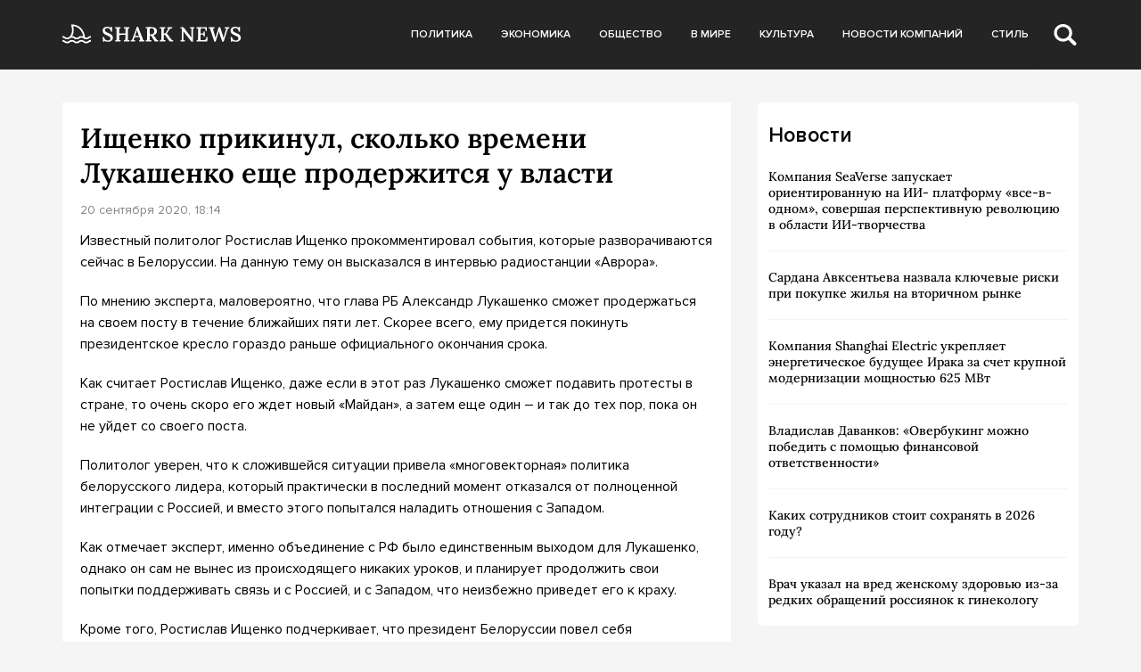

--- FILE ---
content_type: text/html; charset=UTF-8
request_url: https://sharknews.ru/ishhenko-prikinul-skolko-vremeni-lukashenko-eshhe-proderzhitsya-u-vlasti/
body_size: 10515
content:
<!doctype html>
<html lang="ru-RU">
<head>
	<meta charset="UTF-8">
	<meta name="viewport" content="width=device-width, initial-scale=1">
	<link rel="profile" href="https://gmpg.org/xfn/11">

	<meta name='robots' content='index, follow, max-image-preview:large, max-snippet:-1, max-video-preview:-1' />
	<style>img:is([sizes="auto" i], [sizes^="auto," i]) { contain-intrinsic-size: 3000px 1500px }</style>
	
	<!-- This site is optimized with the Yoast SEO plugin v24.5 - https://yoast.com/wordpress/plugins/seo/ -->
	<title>Ищенко прикинул, сколько времени Лукашенко еще продержится у власти - Shark News</title>
	<link rel="canonical" href="https://sharknews.ru/ishhenko-prikinul-skolko-vremeni-lukashenko-eshhe-proderzhitsya-u-vlasti/" />
	<meta property="og:locale" content="ru_RU" />
	<meta property="og:type" content="article" />
	<meta property="og:title" content="Ищенко прикинул, сколько времени Лукашенко еще продержится у власти - Shark News" />
	<meta property="og:description" content="Известный политолог Ростислав Ищенко прокомментировал события, которые разворачиваются сейчас в Белоруссии. На данную тему он высказался в интервью радиостанции «Аврора». По мнению эксперта, маловероятно, что глава РБ Александр Лукашенко сможет продержаться на своем посту в течение..." />
	<meta property="og:url" content="https://sharknews.ru/ishhenko-prikinul-skolko-vremeni-lukashenko-eshhe-proderzhitsya-u-vlasti/" />
	<meta property="og:site_name" content="Shark News" />
	<meta property="article:published_time" content="2020-09-20T18:14:34+00:00" />
	<meta property="article:modified_time" content="2022-08-04T11:40:19+00:00" />
	<meta name="author" content="admin" />
	<meta name="twitter:card" content="summary_large_image" />
	<meta name="twitter:label1" content="Написано автором" />
	<meta name="twitter:data1" content="admin" />
	<script type="application/ld+json" class="yoast-schema-graph">{"@context":"https://schema.org","@graph":[{"@type":"Article","@id":"https://sharknews.ru/ishhenko-prikinul-skolko-vremeni-lukashenko-eshhe-proderzhitsya-u-vlasti/#article","isPartOf":{"@id":"https://sharknews.ru/ishhenko-prikinul-skolko-vremeni-lukashenko-eshhe-proderzhitsya-u-vlasti/"},"author":{"name":"admin","@id":"https://sharknews.ru/#/schema/person/4cfae28acc9cdea4844c18c03be504d8"},"headline":"Ищенко прикинул, сколько времени Лукашенко еще продержится у власти","datePublished":"2020-09-20T18:14:34+00:00","dateModified":"2022-08-04T11:40:19+00:00","mainEntityOfPage":{"@id":"https://sharknews.ru/ishhenko-prikinul-skolko-vremeni-lukashenko-eshhe-proderzhitsya-u-vlasti/"},"wordCount":263,"publisher":{"@id":"https://sharknews.ru/#organization"},"articleSection":["Культура"],"inLanguage":"ru-RU"},{"@type":"WebPage","@id":"https://sharknews.ru/ishhenko-prikinul-skolko-vremeni-lukashenko-eshhe-proderzhitsya-u-vlasti/","url":"https://sharknews.ru/ishhenko-prikinul-skolko-vremeni-lukashenko-eshhe-proderzhitsya-u-vlasti/","name":"Ищенко прикинул, сколько времени Лукашенко еще продержится у власти - Shark News","isPartOf":{"@id":"https://sharknews.ru/#website"},"datePublished":"2020-09-20T18:14:34+00:00","dateModified":"2022-08-04T11:40:19+00:00","breadcrumb":{"@id":"https://sharknews.ru/ishhenko-prikinul-skolko-vremeni-lukashenko-eshhe-proderzhitsya-u-vlasti/#breadcrumb"},"inLanguage":"ru-RU","potentialAction":[{"@type":"ReadAction","target":["https://sharknews.ru/ishhenko-prikinul-skolko-vremeni-lukashenko-eshhe-proderzhitsya-u-vlasti/"]}]},{"@type":"BreadcrumbList","@id":"https://sharknews.ru/ishhenko-prikinul-skolko-vremeni-lukashenko-eshhe-proderzhitsya-u-vlasti/#breadcrumb","itemListElement":[{"@type":"ListItem","position":1,"name":"Главная страница","item":"https://sharknews.ru/"},{"@type":"ListItem","position":2,"name":"Ищенко прикинул, сколько времени Лукашенко еще продержится у власти"}]},{"@type":"WebSite","@id":"https://sharknews.ru/#website","url":"https://sharknews.ru/","name":"Shark News","description":"острый взгляд на новости","publisher":{"@id":"https://sharknews.ru/#organization"},"potentialAction":[{"@type":"SearchAction","target":{"@type":"EntryPoint","urlTemplate":"https://sharknews.ru/?s={search_term_string}"},"query-input":{"@type":"PropertyValueSpecification","valueRequired":true,"valueName":"search_term_string"}}],"inLanguage":"ru-RU"},{"@type":"Organization","@id":"https://sharknews.ru/#organization","name":"Shark News","url":"https://sharknews.ru/","logo":{"@type":"ImageObject","inLanguage":"ru-RU","@id":"https://sharknews.ru/#/schema/logo/image/","url":"https://sharknews.ru/wp-content/uploads/2022/11/logo.svg","contentUrl":"https://sharknews.ru/wp-content/uploads/2022/11/logo.svg","width":202,"height":32,"caption":"Shark News"},"image":{"@id":"https://sharknews.ru/#/schema/logo/image/"}},{"@type":"Person","@id":"https://sharknews.ru/#/schema/person/4cfae28acc9cdea4844c18c03be504d8","name":"admin","image":{"@type":"ImageObject","inLanguage":"ru-RU","@id":"https://sharknews.ru/#/schema/person/image/","url":"https://secure.gravatar.com/avatar/cdba992fbeeca98bdde3f98b82794044064945136c6db7b06b5fb4a482cfe4cd?s=96&d=mm&r=g","contentUrl":"https://secure.gravatar.com/avatar/cdba992fbeeca98bdde3f98b82794044064945136c6db7b06b5fb4a482cfe4cd?s=96&d=mm&r=g","caption":"admin"},"url":"https://sharknews.ru/author/admin/"}]}</script>
	<!-- / Yoast SEO plugin. -->


<link rel="alternate" type="application/rss+xml" title="Shark News &raquo; Лента" href="https://sharknews.ru/feed/" />
<link rel="alternate" type="application/rss+xml" title="Shark News &raquo; Лента комментариев" href="https://sharknews.ru/comments/feed/" />
<script>
window._wpemojiSettings = {"baseUrl":"https:\/\/s.w.org\/images\/core\/emoji\/15.1.0\/72x72\/","ext":".png","svgUrl":"https:\/\/s.w.org\/images\/core\/emoji\/15.1.0\/svg\/","svgExt":".svg","source":{"concatemoji":"https:\/\/sharknews.ru\/wp-includes\/js\/wp-emoji-release.min.js?ver=6.8.1"}};
/*! This file is auto-generated */
!function(i,n){var o,s,e;function c(e){try{var t={supportTests:e,timestamp:(new Date).valueOf()};sessionStorage.setItem(o,JSON.stringify(t))}catch(e){}}function p(e,t,n){e.clearRect(0,0,e.canvas.width,e.canvas.height),e.fillText(t,0,0);var t=new Uint32Array(e.getImageData(0,0,e.canvas.width,e.canvas.height).data),r=(e.clearRect(0,0,e.canvas.width,e.canvas.height),e.fillText(n,0,0),new Uint32Array(e.getImageData(0,0,e.canvas.width,e.canvas.height).data));return t.every(function(e,t){return e===r[t]})}function u(e,t,n){switch(t){case"flag":return n(e,"\ud83c\udff3\ufe0f\u200d\u26a7\ufe0f","\ud83c\udff3\ufe0f\u200b\u26a7\ufe0f")?!1:!n(e,"\ud83c\uddfa\ud83c\uddf3","\ud83c\uddfa\u200b\ud83c\uddf3")&&!n(e,"\ud83c\udff4\udb40\udc67\udb40\udc62\udb40\udc65\udb40\udc6e\udb40\udc67\udb40\udc7f","\ud83c\udff4\u200b\udb40\udc67\u200b\udb40\udc62\u200b\udb40\udc65\u200b\udb40\udc6e\u200b\udb40\udc67\u200b\udb40\udc7f");case"emoji":return!n(e,"\ud83d\udc26\u200d\ud83d\udd25","\ud83d\udc26\u200b\ud83d\udd25")}return!1}function f(e,t,n){var r="undefined"!=typeof WorkerGlobalScope&&self instanceof WorkerGlobalScope?new OffscreenCanvas(300,150):i.createElement("canvas"),a=r.getContext("2d",{willReadFrequently:!0}),o=(a.textBaseline="top",a.font="600 32px Arial",{});return e.forEach(function(e){o[e]=t(a,e,n)}),o}function t(e){var t=i.createElement("script");t.src=e,t.defer=!0,i.head.appendChild(t)}"undefined"!=typeof Promise&&(o="wpEmojiSettingsSupports",s=["flag","emoji"],n.supports={everything:!0,everythingExceptFlag:!0},e=new Promise(function(e){i.addEventListener("DOMContentLoaded",e,{once:!0})}),new Promise(function(t){var n=function(){try{var e=JSON.parse(sessionStorage.getItem(o));if("object"==typeof e&&"number"==typeof e.timestamp&&(new Date).valueOf()<e.timestamp+604800&&"object"==typeof e.supportTests)return e.supportTests}catch(e){}return null}();if(!n){if("undefined"!=typeof Worker&&"undefined"!=typeof OffscreenCanvas&&"undefined"!=typeof URL&&URL.createObjectURL&&"undefined"!=typeof Blob)try{var e="postMessage("+f.toString()+"("+[JSON.stringify(s),u.toString(),p.toString()].join(",")+"));",r=new Blob([e],{type:"text/javascript"}),a=new Worker(URL.createObjectURL(r),{name:"wpTestEmojiSupports"});return void(a.onmessage=function(e){c(n=e.data),a.terminate(),t(n)})}catch(e){}c(n=f(s,u,p))}t(n)}).then(function(e){for(var t in e)n.supports[t]=e[t],n.supports.everything=n.supports.everything&&n.supports[t],"flag"!==t&&(n.supports.everythingExceptFlag=n.supports.everythingExceptFlag&&n.supports[t]);n.supports.everythingExceptFlag=n.supports.everythingExceptFlag&&!n.supports.flag,n.DOMReady=!1,n.readyCallback=function(){n.DOMReady=!0}}).then(function(){return e}).then(function(){var e;n.supports.everything||(n.readyCallback(),(e=n.source||{}).concatemoji?t(e.concatemoji):e.wpemoji&&e.twemoji&&(t(e.twemoji),t(e.wpemoji)))}))}((window,document),window._wpemojiSettings);
</script>
<style id='wp-emoji-styles-inline-css'>

	img.wp-smiley, img.emoji {
		display: inline !important;
		border: none !important;
		box-shadow: none !important;
		height: 1em !important;
		width: 1em !important;
		margin: 0 0.07em !important;
		vertical-align: -0.1em !important;
		background: none !important;
		padding: 0 !important;
	}
</style>
<link rel='stylesheet' id='wp-block-library-css' href='https://sharknews.ru/wp-includes/css/dist/block-library/style.min.css?ver=6.8.1' media='all' />
<style id='classic-theme-styles-inline-css'>
/*! This file is auto-generated */
.wp-block-button__link{color:#fff;background-color:#32373c;border-radius:9999px;box-shadow:none;text-decoration:none;padding:calc(.667em + 2px) calc(1.333em + 2px);font-size:1.125em}.wp-block-file__button{background:#32373c;color:#fff;text-decoration:none}
</style>
<style id='global-styles-inline-css'>
:root{--wp--preset--aspect-ratio--square: 1;--wp--preset--aspect-ratio--4-3: 4/3;--wp--preset--aspect-ratio--3-4: 3/4;--wp--preset--aspect-ratio--3-2: 3/2;--wp--preset--aspect-ratio--2-3: 2/3;--wp--preset--aspect-ratio--16-9: 16/9;--wp--preset--aspect-ratio--9-16: 9/16;--wp--preset--color--black: #000000;--wp--preset--color--cyan-bluish-gray: #abb8c3;--wp--preset--color--white: #ffffff;--wp--preset--color--pale-pink: #f78da7;--wp--preset--color--vivid-red: #cf2e2e;--wp--preset--color--luminous-vivid-orange: #ff6900;--wp--preset--color--luminous-vivid-amber: #fcb900;--wp--preset--color--light-green-cyan: #7bdcb5;--wp--preset--color--vivid-green-cyan: #00d084;--wp--preset--color--pale-cyan-blue: #8ed1fc;--wp--preset--color--vivid-cyan-blue: #0693e3;--wp--preset--color--vivid-purple: #9b51e0;--wp--preset--gradient--vivid-cyan-blue-to-vivid-purple: linear-gradient(135deg,rgba(6,147,227,1) 0%,rgb(155,81,224) 100%);--wp--preset--gradient--light-green-cyan-to-vivid-green-cyan: linear-gradient(135deg,rgb(122,220,180) 0%,rgb(0,208,130) 100%);--wp--preset--gradient--luminous-vivid-amber-to-luminous-vivid-orange: linear-gradient(135deg,rgba(252,185,0,1) 0%,rgba(255,105,0,1) 100%);--wp--preset--gradient--luminous-vivid-orange-to-vivid-red: linear-gradient(135deg,rgba(255,105,0,1) 0%,rgb(207,46,46) 100%);--wp--preset--gradient--very-light-gray-to-cyan-bluish-gray: linear-gradient(135deg,rgb(238,238,238) 0%,rgb(169,184,195) 100%);--wp--preset--gradient--cool-to-warm-spectrum: linear-gradient(135deg,rgb(74,234,220) 0%,rgb(151,120,209) 20%,rgb(207,42,186) 40%,rgb(238,44,130) 60%,rgb(251,105,98) 80%,rgb(254,248,76) 100%);--wp--preset--gradient--blush-light-purple: linear-gradient(135deg,rgb(255,206,236) 0%,rgb(152,150,240) 100%);--wp--preset--gradient--blush-bordeaux: linear-gradient(135deg,rgb(254,205,165) 0%,rgb(254,45,45) 50%,rgb(107,0,62) 100%);--wp--preset--gradient--luminous-dusk: linear-gradient(135deg,rgb(255,203,112) 0%,rgb(199,81,192) 50%,rgb(65,88,208) 100%);--wp--preset--gradient--pale-ocean: linear-gradient(135deg,rgb(255,245,203) 0%,rgb(182,227,212) 50%,rgb(51,167,181) 100%);--wp--preset--gradient--electric-grass: linear-gradient(135deg,rgb(202,248,128) 0%,rgb(113,206,126) 100%);--wp--preset--gradient--midnight: linear-gradient(135deg,rgb(2,3,129) 0%,rgb(40,116,252) 100%);--wp--preset--font-size--small: 13px;--wp--preset--font-size--medium: 20px;--wp--preset--font-size--large: 36px;--wp--preset--font-size--x-large: 42px;--wp--preset--spacing--20: 0.44rem;--wp--preset--spacing--30: 0.67rem;--wp--preset--spacing--40: 1rem;--wp--preset--spacing--50: 1.5rem;--wp--preset--spacing--60: 2.25rem;--wp--preset--spacing--70: 3.38rem;--wp--preset--spacing--80: 5.06rem;--wp--preset--shadow--natural: 6px 6px 9px rgba(0, 0, 0, 0.2);--wp--preset--shadow--deep: 12px 12px 50px rgba(0, 0, 0, 0.4);--wp--preset--shadow--sharp: 6px 6px 0px rgba(0, 0, 0, 0.2);--wp--preset--shadow--outlined: 6px 6px 0px -3px rgba(255, 255, 255, 1), 6px 6px rgba(0, 0, 0, 1);--wp--preset--shadow--crisp: 6px 6px 0px rgba(0, 0, 0, 1);}:where(.is-layout-flex){gap: 0.5em;}:where(.is-layout-grid){gap: 0.5em;}body .is-layout-flex{display: flex;}.is-layout-flex{flex-wrap: wrap;align-items: center;}.is-layout-flex > :is(*, div){margin: 0;}body .is-layout-grid{display: grid;}.is-layout-grid > :is(*, div){margin: 0;}:where(.wp-block-columns.is-layout-flex){gap: 2em;}:where(.wp-block-columns.is-layout-grid){gap: 2em;}:where(.wp-block-post-template.is-layout-flex){gap: 1.25em;}:where(.wp-block-post-template.is-layout-grid){gap: 1.25em;}.has-black-color{color: var(--wp--preset--color--black) !important;}.has-cyan-bluish-gray-color{color: var(--wp--preset--color--cyan-bluish-gray) !important;}.has-white-color{color: var(--wp--preset--color--white) !important;}.has-pale-pink-color{color: var(--wp--preset--color--pale-pink) !important;}.has-vivid-red-color{color: var(--wp--preset--color--vivid-red) !important;}.has-luminous-vivid-orange-color{color: var(--wp--preset--color--luminous-vivid-orange) !important;}.has-luminous-vivid-amber-color{color: var(--wp--preset--color--luminous-vivid-amber) !important;}.has-light-green-cyan-color{color: var(--wp--preset--color--light-green-cyan) !important;}.has-vivid-green-cyan-color{color: var(--wp--preset--color--vivid-green-cyan) !important;}.has-pale-cyan-blue-color{color: var(--wp--preset--color--pale-cyan-blue) !important;}.has-vivid-cyan-blue-color{color: var(--wp--preset--color--vivid-cyan-blue) !important;}.has-vivid-purple-color{color: var(--wp--preset--color--vivid-purple) !important;}.has-black-background-color{background-color: var(--wp--preset--color--black) !important;}.has-cyan-bluish-gray-background-color{background-color: var(--wp--preset--color--cyan-bluish-gray) !important;}.has-white-background-color{background-color: var(--wp--preset--color--white) !important;}.has-pale-pink-background-color{background-color: var(--wp--preset--color--pale-pink) !important;}.has-vivid-red-background-color{background-color: var(--wp--preset--color--vivid-red) !important;}.has-luminous-vivid-orange-background-color{background-color: var(--wp--preset--color--luminous-vivid-orange) !important;}.has-luminous-vivid-amber-background-color{background-color: var(--wp--preset--color--luminous-vivid-amber) !important;}.has-light-green-cyan-background-color{background-color: var(--wp--preset--color--light-green-cyan) !important;}.has-vivid-green-cyan-background-color{background-color: var(--wp--preset--color--vivid-green-cyan) !important;}.has-pale-cyan-blue-background-color{background-color: var(--wp--preset--color--pale-cyan-blue) !important;}.has-vivid-cyan-blue-background-color{background-color: var(--wp--preset--color--vivid-cyan-blue) !important;}.has-vivid-purple-background-color{background-color: var(--wp--preset--color--vivid-purple) !important;}.has-black-border-color{border-color: var(--wp--preset--color--black) !important;}.has-cyan-bluish-gray-border-color{border-color: var(--wp--preset--color--cyan-bluish-gray) !important;}.has-white-border-color{border-color: var(--wp--preset--color--white) !important;}.has-pale-pink-border-color{border-color: var(--wp--preset--color--pale-pink) !important;}.has-vivid-red-border-color{border-color: var(--wp--preset--color--vivid-red) !important;}.has-luminous-vivid-orange-border-color{border-color: var(--wp--preset--color--luminous-vivid-orange) !important;}.has-luminous-vivid-amber-border-color{border-color: var(--wp--preset--color--luminous-vivid-amber) !important;}.has-light-green-cyan-border-color{border-color: var(--wp--preset--color--light-green-cyan) !important;}.has-vivid-green-cyan-border-color{border-color: var(--wp--preset--color--vivid-green-cyan) !important;}.has-pale-cyan-blue-border-color{border-color: var(--wp--preset--color--pale-cyan-blue) !important;}.has-vivid-cyan-blue-border-color{border-color: var(--wp--preset--color--vivid-cyan-blue) !important;}.has-vivid-purple-border-color{border-color: var(--wp--preset--color--vivid-purple) !important;}.has-vivid-cyan-blue-to-vivid-purple-gradient-background{background: var(--wp--preset--gradient--vivid-cyan-blue-to-vivid-purple) !important;}.has-light-green-cyan-to-vivid-green-cyan-gradient-background{background: var(--wp--preset--gradient--light-green-cyan-to-vivid-green-cyan) !important;}.has-luminous-vivid-amber-to-luminous-vivid-orange-gradient-background{background: var(--wp--preset--gradient--luminous-vivid-amber-to-luminous-vivid-orange) !important;}.has-luminous-vivid-orange-to-vivid-red-gradient-background{background: var(--wp--preset--gradient--luminous-vivid-orange-to-vivid-red) !important;}.has-very-light-gray-to-cyan-bluish-gray-gradient-background{background: var(--wp--preset--gradient--very-light-gray-to-cyan-bluish-gray) !important;}.has-cool-to-warm-spectrum-gradient-background{background: var(--wp--preset--gradient--cool-to-warm-spectrum) !important;}.has-blush-light-purple-gradient-background{background: var(--wp--preset--gradient--blush-light-purple) !important;}.has-blush-bordeaux-gradient-background{background: var(--wp--preset--gradient--blush-bordeaux) !important;}.has-luminous-dusk-gradient-background{background: var(--wp--preset--gradient--luminous-dusk) !important;}.has-pale-ocean-gradient-background{background: var(--wp--preset--gradient--pale-ocean) !important;}.has-electric-grass-gradient-background{background: var(--wp--preset--gradient--electric-grass) !important;}.has-midnight-gradient-background{background: var(--wp--preset--gradient--midnight) !important;}.has-small-font-size{font-size: var(--wp--preset--font-size--small) !important;}.has-medium-font-size{font-size: var(--wp--preset--font-size--medium) !important;}.has-large-font-size{font-size: var(--wp--preset--font-size--large) !important;}.has-x-large-font-size{font-size: var(--wp--preset--font-size--x-large) !important;}
:where(.wp-block-post-template.is-layout-flex){gap: 1.25em;}:where(.wp-block-post-template.is-layout-grid){gap: 1.25em;}
:where(.wp-block-columns.is-layout-flex){gap: 2em;}:where(.wp-block-columns.is-layout-grid){gap: 2em;}
:root :where(.wp-block-pullquote){font-size: 1.5em;line-height: 1.6;}
</style>
<link rel='stylesheet' id='sharknews-style-css' href='https://sharknews.ru/wp-content/themes/sharknews/style.css?ver=1.0.0' media='all' />
<link rel='stylesheet' id='boo-grid-4.6-css' href='https://sharknews.ru/wp-content/themes/sharknews/bootstrap-grid.min.css?ver=1.0.0' media='all' />
<link rel='stylesheet' id='fancybox-css-css' href='https://sharknews.ru/wp-content/themes/sharknews/js/jquery.fancybox.min.css?ver=1.0.0' media='all' />
<script src="https://sharknews.ru/wp-includes/js/jquery/jquery.min.js?ver=3.7.1" id="jquery-core-js"></script>
<script src="https://sharknews.ru/wp-includes/js/jquery/jquery-migrate.min.js?ver=3.4.1" id="jquery-migrate-js"></script>
<link rel="https://api.w.org/" href="https://sharknews.ru/wp-json/" /><link rel="alternate" title="JSON" type="application/json" href="https://sharknews.ru/wp-json/wp/v2/posts/4018" /><link rel="EditURI" type="application/rsd+xml" title="RSD" href="https://sharknews.ru/xmlrpc.php?rsd" />
<meta name="generator" content="WordPress 6.8.1" />
<link rel='shortlink' href='https://sharknews.ru/?p=4018' />
<link rel="alternate" title="oEmbed (JSON)" type="application/json+oembed" href="https://sharknews.ru/wp-json/oembed/1.0/embed?url=https%3A%2F%2Fsharknews.ru%2Fishhenko-prikinul-skolko-vremeni-lukashenko-eshhe-proderzhitsya-u-vlasti%2F" />
<link rel="alternate" title="oEmbed (XML)" type="text/xml+oembed" href="https://sharknews.ru/wp-json/oembed/1.0/embed?url=https%3A%2F%2Fsharknews.ru%2Fishhenko-prikinul-skolko-vremeni-lukashenko-eshhe-proderzhitsya-u-vlasti%2F&#038;format=xml" />
<link rel="icon" href="https://sharknews.ru/wp-content/uploads/2022/12/cropped-screenshot-2022-12-03-at-3.10.43-pm-32x32.png" sizes="32x32" />
<link rel="icon" href="https://sharknews.ru/wp-content/uploads/2022/12/cropped-screenshot-2022-12-03-at-3.10.43-pm-192x192.png" sizes="192x192" />
<link rel="apple-touch-icon" href="https://sharknews.ru/wp-content/uploads/2022/12/cropped-screenshot-2022-12-03-at-3.10.43-pm-180x180.png" />
<meta name="msapplication-TileImage" content="https://sharknews.ru/wp-content/uploads/2022/12/cropped-screenshot-2022-12-03-at-3.10.43-pm-270x270.png" />
</head>

<body class="wp-singular post-template-default single single-post postid-4018 single-format-standard wp-custom-logo wp-theme-sharknews no-sidebar">

	
<div id="page" class="site">

<header class="site-header compensate-for-scrollbar">
	<div class="container relative">
		<div class="d-flex align-items-center justify-content-between">
			<div class="site-branding flex-shrink-0 mr-3">
				<a href="https://sharknews.ru/" class="custom-logo-link" rel="home"><img width="202" height="32" src="https://sharknews.ru/wp-content/uploads/2022/11/logo.svg" class="custom-logo wp-image-22629" alt="Shark News" decoding="async" /></a>			</div>
			<div class="menu_inner">
				<div>
					<div class="d-flex align-items-center">
						<nav>
							<div class="menu-menu-container"><ul id="menu-menu" class="d-flex"><li id="menu-item-22703" class="menu-item menu-item-type-taxonomy menu-item-object-category menu-item-22703"><a href="https://sharknews.ru/politics/">Политика</a></li>
<li id="menu-item-22702" class="menu-item menu-item-type-taxonomy menu-item-object-category menu-item-22702"><a href="https://sharknews.ru/economics/">Экономика</a></li>
<li id="menu-item-22714" class="menu-item menu-item-type-taxonomy menu-item-object-category menu-item-22714"><a href="https://sharknews.ru/society/">Общество</a></li>
<li id="menu-item-22705" class="menu-item menu-item-type-taxonomy menu-item-object-category menu-item-22705"><a href="https://sharknews.ru/world/">В мире</a></li>
<li id="menu-item-22701" class="menu-item menu-item-type-taxonomy menu-item-object-category current-post-ancestor current-menu-parent current-post-parent menu-item-22701"><a href="https://sharknews.ru/culture/">Культура</a></li>
<li id="menu-item-22700" class="menu-item menu-item-type-taxonomy menu-item-object-category menu-item-22700"><a href="https://sharknews.ru/companies/">Новости компаний</a></li>
<li id="menu-item-22708" class="menu-item menu-item-type-taxonomy menu-item-object-category menu-item-22708"><a href="https://sharknews.ru/lifstyle/">Стиль</a></li>
</ul></div>						</nav>
						<div class="d-md-none d-block">
							<div class="burger"><span></span></div>
						</div>
						<div class="search_column">
							<div class="d-flex justify-content-end wrap_search h-100">
    <div class="search_panel">
        <form role="search" method="get" id="searchform" class="searchform d-flex" action="https://sharknews.ru/">
                <input type="text" value="" name="s" id="s" placeholder="Поиск новости" required/>
                <label for="searchsubmit" class="s-submit d-flex align-items-center">
                    <svg width="21" height="20" viewBox="0 0 21 20" fill="none" xmlns="http://www.w3.org/2000/svg"><path d="M20.5027 17.2037L15.6747 12.5423C16.495 11.2815 16.9711 9.79126 16.9711 8.19198C16.9711 3.66741 13.1718 0 8.48536 0C3.79893 0 0 3.66741 0 8.19198C0 12.7167 3.79875 16.3838 8.48536 16.3838C10.2881 16.3838 11.9579 15.8397 13.332 14.9151L18.1026 19.5211C18.434 19.8408 18.8686 20 19.3026 20C19.7372 20 20.1712 19.8408 20.5032 19.5211C21.1657 18.8808 21.1657 17.8438 20.5027 17.2037ZM8.48536 13.7297C5.31776 13.7297 2.74966 11.2506 2.74966 8.19232C2.74966 5.13407 5.31776 2.65476 8.48536 2.65476C11.6531 2.65476 14.2211 5.13407 14.2211 8.19232C14.2211 11.2506 11.6531 13.7297 8.48536 13.7297Z"/></svg>
                    <input type="submit" id="searchsubmit" value="" />
                </label>
        </form>
    </div>
    <div class="s-icon d-flex">
    	<svg class="loop-icon" width="21" height="20" viewBox="0 0 21 20" fill="none" xmlns="http://www.w3.org/2000/svg"><path d="M20.5027 17.2037L15.6747 12.5423C16.495 11.2815 16.9711 9.79126 16.9711 8.19198C16.9711 3.66741 13.1718 0 8.48536 0C3.79893 0 0 3.66741 0 8.19198C0 12.7167 3.79875 16.3838 8.48536 16.3838C10.2881 16.3838 11.9579 15.8397 13.332 14.9151L18.1026 19.5211C18.434 19.8408 18.8686 20 19.3026 20C19.7372 20 20.1712 19.8408 20.5032 19.5211C21.1657 18.8808 21.1657 17.8438 20.5027 17.2037ZM8.48536 13.7297C5.31776 13.7297 2.74966 11.2506 2.74966 8.19232C2.74966 5.13407 5.31776 2.65476 8.48536 2.65476C11.6531 2.65476 14.2211 5.13407 14.2211 8.19232C14.2211 11.2506 11.6531 13.7297 8.48536 13.7297Z"/></svg>

        <svg class="loop-icon_close" width="20" height="19" viewBox="0 0 20 19" fill="none" xmlns="http://www.w3.org/2000/svg"><path fill-rule="evenodd" clip-rule="evenodd" d="M2.73529 0.79769C2.33837 0.400768 1.69483 0.400768 1.29791 0.797691C0.900988 1.19461 0.900988 1.83815 1.29791 2.23507L8.56286 9.50002L1.29796 16.7649C0.90104 17.1618 0.90104 17.8054 1.29796 18.2023C1.69488 18.5992 2.33842 18.5992 2.73534 18.2023L10.0002 10.9374L17.2651 18.2023C17.6621 18.5992 18.3056 18.5992 18.7025 18.2023C19.0994 17.8054 19.0994 17.1618 18.7025 16.7649L11.4376 9.50002L18.7026 2.23507C19.0995 1.83815 19.0995 1.19461 18.7026 0.797691C18.3057 0.400768 17.6621 0.400768 17.2652 0.79769L10.0002 8.06264L2.73529 0.79769Z"/><path d="M1.29791 0.797691L1.65146 1.15124L1.29791 0.797691ZM2.73529 0.79769L2.38174 1.15124L2.73529 0.79769ZM1.29791 2.23507L0.944357 2.58863H0.944357L1.29791 2.23507ZM8.56286 9.50002L8.91641 9.85358L9.26997 9.50002L8.91641 9.14647L8.56286 9.50002ZM1.29796 16.7649L0.944409 16.4114L0.944409 16.4114L1.29796 16.7649ZM1.29796 18.2023L0.944409 18.5559H0.944409L1.29796 18.2023ZM2.73534 18.2023L3.0889 18.5559H3.0889L2.73534 18.2023ZM10.0002 10.9374L10.3538 10.5839L10.0002 10.2303L9.64669 10.5839L10.0002 10.9374ZM18.7025 18.2023L19.0561 18.5559L19.0561 18.5559L18.7025 18.2023ZM18.7025 16.7649L19.0561 16.4114V16.4114L18.7025 16.7649ZM11.4376 9.50002L11.0841 9.14647L10.7305 9.50002L11.0841 9.85358L11.4376 9.50002ZM18.7026 2.23507L18.349 1.88152V1.88152L18.7026 2.23507ZM18.7026 0.797691L18.349 1.15124V1.15124L18.7026 0.797691ZM17.2652 0.79769L17.6187 1.15124V1.15124L17.2652 0.79769ZM10.0002 8.06264L9.64669 8.41619L10.0002 8.76975L10.3538 8.41619L10.0002 8.06264ZM1.65146 1.15124C1.85312 0.949584 2.18008 0.949584 2.38174 1.15124L3.08885 0.444137C2.49666 -0.148047 1.53654 -0.148047 0.944357 0.444137L1.65146 1.15124ZM1.65146 1.88152C1.4498 1.67986 1.4498 1.3529 1.65146 1.15124L0.944357 0.444137C0.352173 1.03632 0.352173 1.99644 0.944357 2.58863L1.65146 1.88152ZM8.91641 9.14647L1.65146 1.88152L0.944357 2.58863L8.20931 9.85358L8.91641 9.14647ZM8.20931 9.14647L0.944409 16.4114L1.65152 17.1185L8.91641 9.85358L8.20931 9.14647ZM0.944409 16.4114C0.352225 17.0036 0.352225 17.9637 0.944409 18.5559L1.65152 17.8488C1.44986 17.6471 1.44986 17.3201 1.65152 17.1185L0.944409 16.4114ZM0.944409 18.5559C1.53659 19.148 2.49671 19.148 3.0889 18.5559L2.38179 17.8488C2.18013 18.0504 1.85318 18.0504 1.65152 17.8488L0.944409 18.5559ZM3.0889 18.5559L10.3538 11.291L9.64669 10.5839L2.38179 17.8488L3.0889 18.5559ZM17.6187 17.8488L10.3538 10.5839L9.64669 11.291L16.9116 18.5559L17.6187 17.8488ZM18.349 17.8488C18.1473 18.0504 17.8204 18.0504 17.6187 17.8488L16.9116 18.5559C17.5038 19.148 18.4639 19.148 19.0561 18.5559L18.349 17.8488ZM18.349 17.1185C18.5506 17.3201 18.5506 17.6471 18.349 17.8488L19.0561 18.5559C19.6483 17.9637 19.6483 17.0036 19.0561 16.4114L18.349 17.1185ZM11.0841 9.85358L18.349 17.1185L19.0561 16.4114L11.7912 9.14647L11.0841 9.85358ZM11.7912 9.85358L19.0561 2.58863L18.349 1.88152L11.0841 9.14647L11.7912 9.85358ZM19.0561 2.58863C19.6483 1.99644 19.6483 1.03632 19.0561 0.444137L18.349 1.15124C18.5507 1.3529 18.5507 1.67986 18.349 1.88152L19.0561 2.58863ZM19.0561 0.444138C18.4639 -0.148047 17.5038 -0.148048 16.9116 0.444137L17.6187 1.15124C17.8204 0.949584 18.1474 0.949584 18.349 1.15124L19.0561 0.444138ZM16.9116 0.444137L9.64669 7.70909L10.3538 8.41619L17.6187 1.15124L16.9116 0.444137ZM2.38174 1.15124L9.64669 8.41619L10.3538 7.70909L3.08885 0.444137L2.38174 1.15124Z"/></svg>
    </div>
</div>						</div>
					</div>
				</div>
			</div>
		</div>
	</div>
</header>

<main>
	<div class="container">
		<div class="row">
			<div class="col-md-8">
				<article class="single_post">
											
						<h1>Ищенко прикинул, сколько времени Лукашенко еще продержится у власти</h1>						<div class="date_post">20 сентября 2020,  18:14</div>
						<div class="mb-2">
													</div>
						
						<div class="content_acticle">
							<p>Известный политолог Ростислав Ищенко прокомментировал события, которые разворачиваются сейчас в Белоруссии. На данную тему он высказался в интервью радиостанции «Аврора».</p>
<p>По мнению эксперта, маловероятно, что глава РБ Александр Лукашенко сможет продержаться на своем посту в течение ближайших пяти лет. Скорее всего, ему придется покинуть президентское кресло гораздо раньше официального окончания срока.</p>
<p>Как считает Ростислав Ищенко, даже если в этот раз Лукашенко сможет подавить протесты в стране, то очень скоро его ждет новый «Майдан», а затем еще один – и так до тех пор, пока он не уйдет со своего поста.</p>
<p>Политолог уверен, что к сложившейся ситуации привела «многовекторная» политика белорусского лидера, который практически в последний момент отказался от полноценной интеграции с Россией, и вместо этого попытался наладить отношения с Западом.</p>
<p>Как отмечает эксперт, именно объединение с РФ было единственным выходом для Лукашенко, однако он сам не вынес из происходящего никаких уроков, и планирует продолжить свои попытки поддерживать связь и с Россией, и с Западом, что неизбежно приведет его к краху.</p>
<p>Кроме того, Ростислав Ищенко подчеркивает, что президент Белоруссии повел себя совершенно непрофессионально, так как он не только разрешил уволенным журналистам, которые поддержали протесты, вернуться на работу, но и не снял с постов чиновников, которые способствовали началу митингов.</p>
<p>Напомним, массовые акции протеста начали в Республике Беларусь сразу после выборов президента. Многие граждане оказались недовольны официальными итогами голосования, и вышли на улицы, чтобы заставить Александра Лукашенко уйти со своего поста. Глава РБ постарался остановить митинги с помощью сотрудников полиции, которые применяли к протестующим в том числе и грубую силу.</p>
<p><em>Источник фото: facebook.com</em></p>
<p>Автор материала: Дмитрий Грушевский</p>
						</div>
								
																<div class="ya-share2" data-curtain data-services="vkontakte,facebook,odnoklassniki,telegram,twitter,viber,whatsapp,moimir,pocket"></div>
				</article>
			</div>
			<div class="col-md-4">
				
<aside id="secondary" class="widget-area">
			<div class="side_bar">
			<div class="side_bar_title">Новости</div>
			<ul>
			        				<li>
    					<a href="https://sharknews.ru/kompaniya-seaverse-zapuskaet-orientirovannuyu-na-ii-platformu-vse-v-odnom-sovershaya-perspektivnuyu-revolyutsiyu-v-oblasti-ii-tvorchestva/" class="d-block">
    						Компания SeaVerse запускает ориентированную на ИИ- платформу «все-в-одном», совершая перспективную революцию в области ИИ-творчества     					</a>
    				</li>
    			    				<li>
    					<a href="https://sharknews.ru/sardana-avksenteva-nazvala-klyuchevye-riski-pri-pokupke-zhilya-na-vtorichnom-rynke/" class="d-block">
    						Сардана Авксентьева назвала ключевые риски при покупке жилья на вторичном рынке    					</a>
    				</li>
    			    				<li>
    					<a href="https://sharknews.ru/kompaniya-shanghai-electric-ukreplyaet-energeticheskoe-budushhee-iraka-za-schet-krupnoj-modernizatsii-moshhnostyu-625-mvt/" class="d-block">
    						Компания Shanghai Electric укрепляет энергетическое будущее Ирака за счет крупной модернизации мощностью 625 МВт    					</a>
    				</li>
    			    				<li>
    					<a href="https://sharknews.ru/vladislav-davankov-overbuking-mozhno-pobedit-s-pomoshhyu-finansovoj-otvetstvennosti/" class="d-block">
    						Владислав Даванков: «Овербукинг можно победить с помощью финансовой ответственности»    					</a>
    				</li>
    			    				<li>
    					<a href="https://sharknews.ru/kakih-sotrudnikov-stoit-sohranyat-v-2026-godu/" class="d-block">
    						Каких сотрудников стоит сохранять в 2026 году?    					</a>
    				</li>
    			    				<li>
    					<a href="https://sharknews.ru/vrach-ukazal-na-vred-zhenskomu-zdorovyu-iz-za-redkih-obrashhenij-rossiyanok-k-ginekologu/" class="d-block">
    						Врач указал на вред женскому здоровью из-за редких обращений россиянок к гинекологу    					</a>
    				</li>
    						</ul>
		</div>
				
	</aside>
			</div>
		</div>
	</div>
</main>


	<footer id="colophon" class="site-footer">
		<div class="container">
			<nav>
				<div class="menu-footer-container"><ul id="menu-footer" class="footer_menu d-md-flex d-none flex-wrap justify-content-center"><li id="menu-item-22720" class="menu-item menu-item-type-taxonomy menu-item-object-category menu-item-22720"><a href="https://sharknews.ru/politics/">Политика</a></li>
<li id="menu-item-22719" class="menu-item menu-item-type-taxonomy menu-item-object-category menu-item-22719"><a href="https://sharknews.ru/economics/">Экономика</a></li>
<li id="menu-item-22721" class="menu-item menu-item-type-taxonomy menu-item-object-category menu-item-22721"><a href="https://sharknews.ru/society/">Общество</a></li>
<li id="menu-item-22724" class="menu-item menu-item-type-taxonomy menu-item-object-category menu-item-22724"><a href="https://sharknews.ru/world/">В мире</a></li>
<li id="menu-item-22722" class="menu-item menu-item-type-taxonomy menu-item-object-category current-post-ancestor current-menu-parent current-post-parent menu-item-22722"><a href="https://sharknews.ru/culture/">Культура</a></li>
<li id="menu-item-22725" class="menu-item menu-item-type-taxonomy menu-item-object-category menu-item-22725"><a href="https://sharknews.ru/lifstyle/">Стиль</a></li>
<li id="menu-item-22718" class="menu-item menu-item-type-post_type menu-item-object-page menu-item-22718"><a href="https://sharknews.ru/kontakty/">Контакты</a></li>
</ul></div>				<div class="menu-menu-mob-container"><ul id="menu-menu-mob" class="footer_menu d-md-none d-flex flex-wrap justify-content-center"><li id="menu-item-22627" class="menu-item menu-item-type-post_type menu-item-object-page menu-item-22627"><a href="https://sharknews.ru/kontakty/">Контакты</a></li>
</ul></div>			</nav>
			<div class="text-center">
				<div class="site-branding">
					<a href="https://sharknews.ru/" class="custom-logo-link" rel="home"><img width="202" height="32" src="https://sharknews.ru/wp-content/uploads/2022/11/logo.svg" class="custom-logo wp-image-22629" alt="Shark News" decoding="async" /></a>				</div>
				<p class="my-0 site_desc">© 2026 <span>sharknews.ru</span> - острый взгляд на новости</p>
			</div>
		</div>
	</footer>



</div>

<script type="speculationrules">
{"prefetch":[{"source":"document","where":{"and":[{"href_matches":"\/*"},{"not":{"href_matches":["\/wp-*.php","\/wp-admin\/*","\/wp-content\/uploads\/*","\/wp-content\/*","\/wp-content\/plugins\/*","\/wp-content\/themes\/sharknews\/*","\/*\\?(.+)"]}},{"not":{"selector_matches":"a[rel~=\"nofollow\"]"}},{"not":{"selector_matches":".no-prefetch, .no-prefetch a"}}]},"eagerness":"conservative"}]}
</script>
<script src="https://sharknews.ru/wp-content/themes/sharknews/js/jquery.fancybox.min.js?ver=1.0.0" id="fancybox-js-js"></script>
<script src="https://sharknews.ru/wp-content/themes/sharknews/js/ajax_loadmore.js?ver=1.0.0" id="ajax_loadmore-js-js"></script>
<script src="https://sharknews.ru/wp-content/themes/sharknews/js/custom.js?ver=1.0.0" id="custom-js-js"></script>

</body>
</html>
